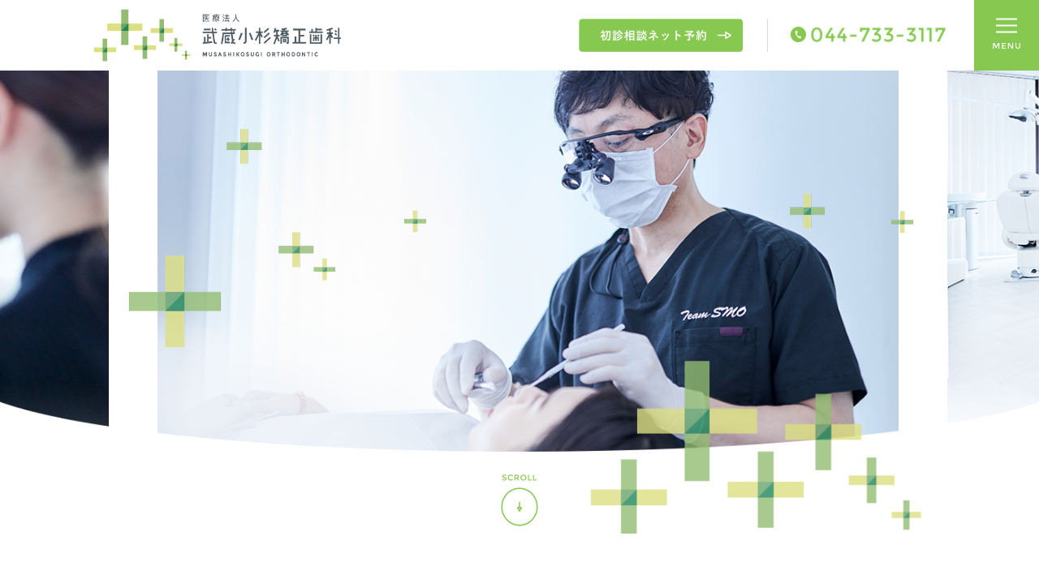

--- FILE ---
content_type: text/html; charset=UTF-8
request_url: https://e-shikai.jp/
body_size: 25745
content:

<!doctype html>
<html lang="ja"
	itemscope 
	itemtype="http://schema.org/WebSite" 
	prefix="og: http://ogp.me/ns#" >
  <head>
  <meta charset="utf-8">
  <meta http-equiv="x-ua-compatible" content="ie=edge">
  <meta name="format-detection" content="telephone=no">
  <meta name="viewport" content="width=device-width, initial-scale=1">
  <link rel="stylesheet" href="//code.jquery.com/ui/1.12.1/themes/base/jquery-ui.css">
	<title>武蔵小杉矯正歯科</title>

<!-- All in One SEO Pack 2.3.11.1 by Michael Torbert of Semper Fi Web Design[423,474] -->
<meta name="description"  content="川崎市 武蔵小杉の歯科医院 武蔵小杉矯正歯科のオフィシャルサイトです。日本矯正歯科学会の「認定医」＋「臨床指導医」(旧専門医)が治療を行い、安心して診療をお受けいただけます。" />

<link rel="canonical" href="https://e-shikai.jp/" />
<meta property="og:title" content="武蔵小杉矯正歯科" />
<meta property="og:type" content="website" />
<meta property="og:url" content="https://e-shikai.jp/" />
<meta property="og:site_name" content="武蔵小杉矯正歯科" />
<meta property="og:description" content="川崎市 武蔵小杉の歯科医院 武蔵小杉矯正歯科のオフィシャルサイトです。日本矯正歯科学会の「認定医」＋「臨床指導医」(旧専門医)が治療を行い、安心して診療をお受けいただけます。" />
<meta name="twitter:card" content="summary" />
<meta name="twitter:title" content="武蔵小杉矯正歯科" />
<meta name="twitter:description" content="川崎市 武蔵小杉の歯科医院 武蔵小杉矯正歯科のオフィシャルサイトです。日本矯正歯科学会の「認定医」＋「臨床指導医」(旧専門医)が治療を行い、安心して診療をお受けいただけます。" />
<!-- /all in one seo pack -->
<link rel='stylesheet' id='main-css'  href='https://e-shikai.jp/wp-content/themes/ebisu-dc/dist/styles/main.css?20170215' type='text/css' media='all' />
<script type='text/javascript' src='https://e-shikai.jp/wp-includes/js/jquery/jquery.js?ver=1.12.4'></script>
<script type='text/javascript' src='https://e-shikai.jp/wp-includes/js/jquery/jquery-migrate.min.js?ver=1.4.1'></script>
<link rel='https://api.w.org/' href='https://e-shikai.jp/wp-json/' />
<link rel="alternate" type="application/json+oembed" href="https://e-shikai.jp/wp-json/oembed/1.0/embed?url=https%3A%2F%2Fe-shikai.jp%2F" />
<link rel="alternate" type="text/xml+oembed" href="https://e-shikai.jp/wp-json/oembed/1.0/embed?url=https%3A%2F%2Fe-shikai.jp%2F&#038;format=xml" />
	<link rel="shortcut icon" href="https://e-shikai.jp/wp-content/themes/ebisu-dc/dist/images/favicon_musashikosugi.ico" />
	<script>
		(function(i,s,o,g,r,a,m){i['GoogleAnalyticsObject']=r;i[r]=i[r]||function(){
		(i[r].q=i[r].q||[]).push(arguments)},i[r].l=1*new Date();a=s.createElement(o),
		m=s.getElementsByTagName(o)[0];a.async=1;a.src=g;m.parentNode.insertBefore(a,m)
		})(window,document,'script','//www.google-analytics.com/analytics.js','ga');

		ga('create', 'UA-90401892-1', 'auto');

		ga('send', 'pageview');
	</script>
	<script type="text/javascript" src="https://e-shikai.jp/wp-content/themes/ebisu-dc/dist/scripts/jQueryAutoHeight.js"></script>
</head>
  <body class="home page page-id-11 page-template-default">
    <!--[if IE]>
      <div class="alert alert-warning">
        You are using an <strong>outdated</strong> browser. Please <a href="http://browsehappy.com/">upgrade your browser</a> to improve your experience.      </div>
    <![endif]-->
    <header class="site-header">
  <div class="row">
    <div class="col-md-6">
      <a class="site-logo brand" href="https://e-shikai.jp/">
        <img src="https://e-shikai.jp/wp-content/themes/ebisu-dc/dist/images/site-logo.png" alt="武蔵小杉矯正歯科" srcset="https://e-shikai.jp/wp-content/themes/ebisu-dc/dist/images/site-logo.png, https://e-shikai.jp/wp-content/themes/ebisu-dc/dist/images/site-logo@2x.png">
      </a>
    </div>

    <div class="hide-sp col-md-6">
      <div class="pull-right heaer__tel">
        <img src="https://e-shikai.jp/wp-content/themes/ebisu-dc/dist/images/header-tel@2x.png" alt="診療予約・お問い合わせ tel:0447333117">
        <span
          class="sr-only">診療予約・お問い合わせ tel:0447333117</span>
        <a href="https://e-shikai.jp/reservation" class="contact-link">
          <img src="https://e-shikai.jp/wp-content/themes/ebisu-dc/dist/images/header_btn_hover_img.png" alt="診療予約・お問い合わせ tel:0447333117">
        </a>
      </div>
    </div>
    <div class="hide-pc">
      <a class="pull-right header__cta heaer__tel" href="tel:0447333117"><span class="sr-only">電話をかける</span></a>
    </div>
    <button id="menuToggle" class="header__cta header__menu"><span class="sr-only">MENU</span></button>
  </div>
</header>
<nav class="site-nav">
  <ul class="list-unstyled nav__list">
    <li>
      <a class="nav__item item--clinic " href="https://e-shikai.jp/clinic"><span class="sr-only">CLINIC クリニックについて</span></a>
    </li>
    <li>
      <a class="nav__item item--staff " href="https://e-shikai.jp/staff"><span class="sr-only">STAFF 医師・スタッフ</span></a>
    </li>
    <li>
      <a class="nav__item item--medical " href="https://e-shikai.jp/medical/medicul_contents"><span class="sr-only">MEDICAL 治療内容について</span></a>
    </li>
    <li>
      <a class="nav__item item--access " href="https://e-shikai.jp/access"><span class="sr-only">ACCESS アクセス</span></a>
    </li>
    <li>
      <a class="nav__item item--news " href="https://e-shikai.jp/news"><span class="sr-only">NEWS お知らせ</span></a>
    </li>
    <li>
      <a class="nav__item item--contact " href="https://e-shikai.jp/reservation"><span class="sr-only">RESERVATION 初診相談ネット予約</span></a>
    </li>
  </ul>
</nav>
    <div class="wrap" role="document">
      <div class="content row">
        <main class="main">
           <div class="page-header header--home">
  <div id="KVimg" class="kv-img">
    <div class="kv-item kv01"></div>
    <div class="kv-item kv02"></div>
    <div class="kv-item kv03"></div>
  </div>
  <div class="hide-sp copy-wrap">
    <div class="copy-item copy0 active"><span class="sr-only">皆さまの「健康」と「すてきな笑顔」のために<br>皆さまの生涯の健康と生活の質の向上を目指し、美しい歯並びとより良いかみ合わせを追求し、良質な治療をご提供いたします。皆さまの笑顔あふれるハッピーライフのお手伝いをいたします。</span></div>
    <div class="copy-item copy1"><span class="sr-only">確かな技術と経験で、皆さまに安心を<br>治療の質にこだわりをもって診療いたしますので、安心して受診いただけると思います。また、多くのドクターより信頼をいただき、大変感謝しております。</span></div>
    <div class="copy-item copy2"><span class="sr-only">Art and Scienceを両立する医療をご提供<br>「Art」は芸術、「Science」は科学のことです。科学的根拠に基づく医療をご提案し、細部にまでこだわった芸術的な医療をご提供いたします。</span></div>
  </div>
  <div class="hide-sp deco-wrap">
      <div class="top-deco deco01"></div>
      <div class="top-deco deco02"></div>
      <div class="top-deco deco03"></div>
  </div>
  <p class="hide-sp text-center scroll-to"><span class="icon icon--scroll"></span><span class="sr-only">SCROLL</span></p>

</div>

<section id="sec1" class="sec sec-concept">
  <div class="container">
    <div class="sec__header">
      <div class="row">
        <div class="col-xs-12 col-sm-8 col-md-5 col-lg-5">
          <h2 class="sec__title title--concept">
            <span class="sr-only">CONCEPT コンセプト</span>
          </h2>
        </div>
        <div class="col-xs-12 col-sm-12 col-md-7 col-lg-7">
          <div class="sec__text">
            <p class="mb0">私たちは、誠実に患者さまと向き合い、質の高い矯正歯科治療を提供することにより、日常生活に大変重要な機能であります、呼吸・咀嚼（ものを噛むこと）・嚥下（ものを飲み込むこと）を改善し、美しい歯並びにより審美性を高め、また、皆さまの生活の質の向上を高めます。私たちの使命は、皆さまが、生涯、快適な生活、笑顔あふれる生活を営むためのお手伝いをすることです。</p>
          </div>
        </div>
      </div>
    </div>
  </div>
  <div class="bg-cross--wrap">
    <div class="clearfix">
      <div class="concept-mv sec__mv01">
        <a class="link__item reveal-left" href="https://e-shikai.jp/clinic">
            <img class="hide-sp" src="https://e-shikai.jp/wp-content/themes/ebisu-dc/dist/images/b-concept_photo_01.png" alt="病院紹介">
            <img class="hide-pc" src="https://e-shikai.jp/wp-content/themes/ebisu-dc/dist/images/b-concept_photo_01_sp.png" alt="病院紹介">
          </a>
      </div>
      <div class="pull-right concept-mv sec__mv02">
        <a class="link__item reveal-right" href="https://e-shikai.jp/staff">
            <img class="hide-sp" src="https://e-shikai.jp/wp-content/themes/ebisu-dc/dist/images/b-concept_photo_02.png" alt="スタッフ紹介">
            <img class="hide-pc" src="https://e-shikai.jp/wp-content/themes/ebisu-dc/dist/images/b-concept_photo_02_sp.png" alt="スタッフ紹介">
          </a>
      </div>
    </div>
  </div>
</section>

<section id="sec2" class="sec sec-medical">
  <div class="sec__header">
    <div class="container">
      <div class="row">
        <div class="col-xs-12 col-sm-8 col-md-5 col-lg-5">
          <h2 class="sec__title title--medical">
            <span class="sr-only">MEDICAL 治療について</span>
          </h2>
        </div>
        <div class="col-xs-12 col-sm-12 col-md-7 col-lg-7">
          <div class="sec__text">
            <p class="mb0">私達は正しい知識に基づいた診断や診療を行い、患者さまに寄りそった良質な医療を提供するように心がけます。受け付・歯科衛生士・歯科助手・歯科医師・歯科技工士が共にチームワークを高め、患者さまもチームの一員となって頂けましたら、健康で笑顔の絶えない生活を継続できるものと考えております。</p>
          </div>
        </div>
      </div>
    </div>
  </div>
  <div class="sec__mv">
    <div class="container">
      <div class="hide-sp sec2-deco-wrap">
        <img class="hide-sp img-rounded" src="https://e-shikai.jp/wp-content/themes/ebisu-dc/dist/images/top-s2-medical-mv.jpg" alt="治療について">
        <div class="sec2-deco deco01 reveal-layer"></div>
        <div class="sec2-deco deco02 reveal-layer"></div>
      </div>
      <img class="hide-pc img-rounded" src="https://e-shikai.jp/wp-content/themes/ebisu-dc/dist/images/top-s2-medical-mv@2x-sp.jpg"
        alt="治療について">
    </div>
  </div>
  <div class="container">
    <ul class="list-unstyled reveal-bottom medical__list">
      <li class="medical__item">
        <div class="medical__img">
          <a href="https://e-shikai.jp/medical/medicul_contents">
          <img src="https://e-shikai.jp/wp-content/themes/ebisu-dc/dist/images/icon-medical01@2x.png" alt="診療内容">
        </a>
        </div>
        <h3 class="text-center">診療内容</h3>
      </li>
      <li class="medical__item">
        <div class="medical__img">
          <a href="https://e-shikai.jp/medical/child_orthodontic">
        <img src="https://e-shikai.jp/wp-content/themes/ebisu-dc/dist/images/icon-medical03@2x.png" alt="子供の矯正">
        </a></div>
        <h3 class="text-center">子供の矯正</h3>
      </li>
      <li class="medical__item">
        <div class="medical__img">
          <a href="https://e-shikai.jp/medical/adult_orthodontic">
        <img src="https://e-shikai.jp/wp-content/themes/ebisu-dc/dist/images/icon-medical02@2x.png" alt="大人の矯正">
        </a></div>
        <h3 class="text-center">大人の矯正</h3>
      </li>
      <li class="medical__item">
        <div class="medical__img">
          <a href="https://e-shikai.jp/medical/other_orthodontic">
        <img src="https://e-shikai.jp/wp-content/themes/ebisu-dc/dist/images/icon-medical04@2x.png" alt="目立たない装置・期間">
        </a></div>
        <h3 class="text-center">目立たない<br>装置・期間</h3>
      </li>
      <li class="medical__item">
        <div class="medical__img">
          <a href="https://e-shikai.jp/medical/procedure_price">
        <img src="https://e-shikai.jp/wp-content/themes/ebisu-dc/dist/images/icon-medical05@2x.png" alt="治療の進め方・費用">
        </a></div>
        <h3 class="text-center">治療の<br>進め方・費用</h3>
      </li>
    </ul>
    <a href="https://e-shikai.jp/medical/medicul_contents" class="m-x-auto btn btn--primary btn--more"><span class="f-monts">MORE</span></a>
  </div>
</section>

<section id="sec3" class="sec sec-news">
  <div class="container">
    <div class="row">
      <div class="col-xs-12 col-sm-8 col-md-5 col-lg-5">
        <h2 class="sec__title title--news">
          <span class="sr-only">NEWS お知らせ</span>
        </h2>
      </div>
      <a href="https://e-shikai.jp/%e6%b2%bb%e7%99%82%e8%b2%bb%e6%94%b9%e5%ae%9a%e3%81%ae%e3%81%8a%e7%9f%a5%e3%82%89%e3%81%9b/" class="news__important__banner">
        <picture>
          <source srcset="https://e-shikai.jp/wp-content/themes/ebisu-dc/dist/images/b-newsBanner_default_img_sp.png" media='(max-width: 767px)'>
          <img src="https://e-shikai.jp/wp-content/themes/ebisu-dc/dist/images/b-newsBanner_default_img.png" aria-label="令和６年９月より治療費改定のお知らせ">
        </picture>
        <img src="https://e-shikai.jp/wp-content/themes/ebisu-dc/dist/images/b-newsBanner_hover_img.png" class="-hover" aria-label="令和６年９月より治療費改定のお知らせ">
      </a>
    </div>
    <div class="news__list">
      <div class="row">
                  <div class="col-xs-12 col-sm-12 col-md-4 col-lg-4">
            <a class="m-x-auto news__item" href="https://e-shikai.jp/news#1041">
              <article>
                <div class="news__pht">
                                      <img src="https://e-shikai.jp/wp-content/themes/ebisu-dc/dist/images/default@2x.png" alt="">
                                    </div>
                <div class="news__text">
                  <span class="f-monts color--primary news__date">2025.11.21</span>
                  <h1 class="news__title">
                    １月の診療日・休診日                  </h1>
                  <p>
                                      </p>
                </div>
              </article>
            </a>
          </div>
                    <div class="col-xs-12 col-sm-12 col-md-4 col-lg-4">
            <a class="m-x-auto news__item" href="https://e-shikai.jp/news#1037">
              <article>
                <div class="news__pht">
                                      <img src="https://e-shikai.jp/wp-content/themes/ebisu-dc/dist/images/default@2x.png" alt="">
                                    </div>
                <div class="news__text">
                  <span class="f-monts color--primary news__date">2025.10.26</span>
                  <h1 class="news__title">
                    12月の診療日・休診日                  </h1>
                  <p>
                                      </p>
                </div>
              </article>
            </a>
          </div>
                    <div class="col-xs-12 col-sm-12 col-md-4 col-lg-4">
            <a class="m-x-auto news__item" href="https://e-shikai.jp/news#1032">
              <article>
                <div class="news__pht">
                                      <img src="https://e-shikai.jp/wp-content/themes/ebisu-dc/dist/images/default@2x.png" alt="">
                                    </div>
                <div class="news__text">
                  <span class="f-monts color--primary news__date">2025.10.07</span>
                  <h1 class="news__title">
                    11月の診療日・休診日                  </h1>
                  <p>
                                      </p>
                </div>
              </article>
            </a>
          </div>
                </div>
    </div>
    <a href="https://e-shikai.jp/news" class="m-x-auto btn btn--primary02 btn--more"><span class="f-monts">MORE</span></a>
  </div>
</section>

<section id="sec4" class="sec sec-access">
  <div class="sec__header">
    <div class="container">
      <div class="row">
        <div class="col-xs-12 col-sm-8 col-md-5 col-lg-5">
          <h2 class="sec__title title--access">
            <span class="sr-only">ACCESS アクセス</span>
          </h2>
        </div>
      </div>
    </div>
  </div>
  <div class="access__image">
    <div class="container">

      
        <a href="https://goo.gl/maps/ABMPVMKw8uAThHce9" target="_blank"><img class="hide-sp img-rounded" src="https://e-shikai.jp/wp-content/themes/ebisu-dc/dist/images/b-map_img.png" alt=""></a>
        <img class="hide-pc img-rounded" src="https://e-shikai.jp/wp-content/themes/ebisu-dc/dist/images/b-map_img_sp_modify.png" alt="アクセス">
    </div>
  </div>
  <div class="hide-pc text-center">
    <a class="m-x-auto btn btn--blank" href="https://goo.gl/maps/ABMPVMKw8uAThHce9" target="_blank">アプリで見る</a>
  </div>
  <div class="container">
    <div class="access__list">
      <div class="row">
        <div class="col">
          <div class="access__item item01">
            <p class="bold item__title"><span class="icon icon--cross"></span>電車でお越しの方</p>
            <ul class="mb0 list-unstyled item__text">
              <li>・JR南武線 武蔵小杉駅(西口) 徒歩1分</li>
              <li>・東急 武蔵小杉駅(JR線方面改札) 徒歩2分</li>
              <li>・JR横須賀線・湘南新宿ライン 武蔵小杉駅 徒歩8分(連絡通路利用)</li>
            </ul>
            <p class="item__text">コスギ サード アヴェニュー3階(North Plaza側)となります。</p>
          </div>
        </div>
        <div class="col">
          <div class="access__item item02">
            <p class="bold item__title"><span class="icon icon--cross"></span>車でお越しの方</p>
            <p class="item__text">コスギ サード アヴェニュー地下駐車場(有料)がございます。</p>
            <ul class="mb0 list-unstyled item__text">
              <li>台数:64台</li>
              <li>機械式 一般車:32台(高さ制限一般車1.55m)</li>
              <li>機械式 ハイルーフ:31台(ハイルーフ2.05m)</li>
              <li>平置 身障者用:1台</li>
              <li>料金:30分毎300円</li>
            </ul>
          </div>
        </div>
      </div>
    </div>
  </div>
</section>

<!-- <div id="sec5" class="sec sec-bottom">
  <div class="hide-sp sec5-deco-wrap">
    <img src="https://e-shikai.jp/wp-content/themes/ebisu-dc/dist/images/top-s5-mv@2x.jpg" alt="院内のイメージ">
    <div class="sec5-deco deco01 sec5-reveal-layer"></div>
    <div class="sec5-deco deco02 sec5-reveal-layer"></div>
  </div>
  <img class="hide-pc" src="https://e-shikai.jp/wp-content/themes/ebisu-dc/dist/images/top-s5-mv@2x-sp.jpg" alt="院内のイメージ">
</div> -->

<div id="sec6" class="sec_banner">
  <div class="container">
    <div class="banner__list">
      <div class="row">
          <div class="col-xs-12 col-sm-12 col-md-4 col-lg-4">
            <div class="top_banner top_banner01">
              <a href="http://www.jpao.jp/" target="_blank"></a>
            </div>
            <a href="http://www.jpao.jp/" target="_blank" class="icon_blank">日本臨床矯正歯科医会</a>
          </div>
          <div class="col-xs-12 col-sm-12 col-md-4 col-lg-4">
            <div class="top_banner top_banner02">
              <a href="http://www.jos.gr.jp/" target="_blank"></a>
            </div>
            <a href="http://www.jos.gr.jp/" class="icon_blank" target="_blank">日本矯正歯科学会</a>
          </div>
          <div class="col-xs-12 col-sm-12 col-md-4 col-lg-4">
            <div class="top_banner top_banner03">
              <a href="http://www.frontale.co.jp/" target="_blank"></a>
            </div>
            <a href="http://www.frontale.co.jp/" class="icon_blank" target="_blank">川崎フロンターレ</a>
          </div>
      </div>
    </div>
  </div>
</div>

</div>
        </main><!-- /.main -->
      </div><!-- /.content -->
    </div><!-- /.wrap -->
    <div class="container text-right btn-wrap"><a class="btn btn--primary btn--totop" href="#"><span class="sr-only">to top</span></a></div>
<footer class="footer-info">
  <div class="foot_area clearfix container">
    <div class="left_area pull-left">
      <div class="foot_logo clearfix">
        <h1 class="site-logo">
          <span class="sr-only">武蔵小杉矯正歯科</span>
          <img src="https://e-shikai.jp/wp-content/themes/ebisu-dc/dist/images/site-logo.png" alt="武蔵小杉矯正歯科">
        </h1>
        <address class="hide-sp mb0 ml-address">
          <p class="mb0 info__address">〒211-0063 <span class="inline-block">神奈川県川崎市中原区小杉町3丁目600番 <br>コスギ サード アヴェニュー（Kosugi 3rd Avenue）3階</span></p>
          <p class="mb0 color--primary f-monts info__tel">TEL. <span class="inline-block">044-733-3117</span></p>
        </address>
      </div>
      <hr class="hide-pc">
      <div class="hide-pc">
        <div class="row">
          <div class="col-xs-12 col-sm-12 col-md-4 col-lg-4">
            <address class="mb0">
              <p class="mb0 info__address">〒211-0063 <span class="inline-block">神奈川県川崎市中原区小杉町3丁目600番 <br>コスギ サード アヴェニュー（Kosugi 3rd Avenue）<br>3階</span></p>
              <p class="mb0 color--primary f-monts info__tel">TEL. <span class="inline-block">044-733-3117</span></p>
              <a href="tel:0447333117" class="hide-pc m-x-auto btn btn--primary btn--tel"><img src="https://e-shikai.jp/wp-content/themes/ebisu-dc/dist/images/btn-tel@2x.png" alt="電話する"></a>
            </address>
          </div>
        </div>
      </div>
      <hr class="hide-pc">

      <div class="row">
        <div class="col-xs-12 col-sm-12 col-md-12 col-lg-12 flex-md-bottom flex-lg-bottom">
          <div class="info__calendar">
            <img class="hide-pc" src="https://e-shikai.jp/wp-content/themes/ebisu-dc/dist/images/footer-calendar@2x-sp.png" alt="診療日カレンダー">
            <img class="hide-sp" src="https://e-shikai.jp/wp-content/themes/ebisu-dc/dist/images/footer-calendar@2x.png" alt="診療日カレンダー">
          </div>
        </div>
      </div>
      <div class="row">
        <div class="col-xs-12 col-sm-12 col-md-12 col-lg-12">
          <div class="info__schedule">
            <div class="table mb0">
              <div class="table-row">
                <div class="table-cell th bold">休診日</div>
                <div class="table-cell td">木曜日・祝日</div>
              </div>
              <div class="table-row">
                <div class="table-cell th bold">診療時間</div>
                <div class="table-cell td">
                  <dl class="dl-horizontal foot_time">
                    <dt>平日</dt>
                    <dd class="mb0">
                      <span class="inline-block">11:00〜13:30</span>
                      <span class="inline-block foot_time_row02">15:00～20:00</span></dd>
                    <dt>土日</dt>
                    <dd class="mb0">
                      <span class="inline-block">10:00～13:00</span>
                      <span class="inline-block">14:00〜18:00</span>
                    </dd>
                  </dl>
                </div>
              </div>
            </div>
          </div>
        </div>
      </div>
      <hr class="hide-pc">

    </div>
    <div class="right_area pull-right">
      <div class="bnner_area">
        <div class="bnner_02">
          <a href="https://e-shikai.jp/faq">
          <img src="https://e-shikai.jp/wp-content/themes/ebisu-dc/dist/images/bnner_02.png" alt="FAQ">
          </a>
        </div>

      </div>
      <ul class="foot-social">
        <li><a href="https://www.facebook.com/musashikosugi.orthodontic/" target="blank"><img src="https://e-shikai.jp/wp-content/themes/ebisu-dc/dist/images/social-fb.png" alt="武蔵小杉矯正歯科のfacebookページ"><span class="hide-sp f-monts">facebook</span></a></li>
        <li><a href="https://www.instagram.com/musasikosugi_orthodontic" target="blank"><img src="https://e-shikai.jp/wp-content/themes/ebisu-dc/dist/images/social-insta.png" alt="武蔵小杉矯正歯科のinstagram"><span class="hide-sp f-monts">Instagram</span></a></li>
      </ul>
    </div>
  </div>
  <hr>
  <p class="text-center f-monts copyright"><small>COPYRIGHT &copy; 2026 SMO CLINIC</small></p>
</footer>
<script type='text/javascript' src='https://e-shikai.jp/wp-content/themes/ebisu-dc/dist/scripts/main.js?20170215'></script>
<script type='text/javascript' src='https://e-shikai.jp/wp-content/themes/ebisu-dc/dist/js/add.js?20170215'></script>
<script type='text/javascript' src='https://e-shikai.jp/wp-includes/js/wp-embed.min.js?ver=4.6.29'></script>
  </body>
</html>


--- FILE ---
content_type: text/plain
request_url: https://www.google-analytics.com/j/collect?v=1&_v=j102&a=1574402714&t=pageview&_s=1&dl=https%3A%2F%2Fe-shikai.jp%2F&ul=en-us%40posix&dt=%E6%AD%A6%E8%94%B5%E5%B0%8F%E6%9D%89%E7%9F%AF%E6%AD%A3%E6%AD%AF%E7%A7%91&sr=1280x720&vp=1280x720&_u=IEBAAEABAAAAACAAI~&jid=2104640191&gjid=312157540&cid=1483265542.1769019706&tid=UA-90401892-1&_gid=1218315679.1769019706&_r=1&_slc=1&z=1497984813
body_size: -449
content:
2,cG-J224F9BG2K